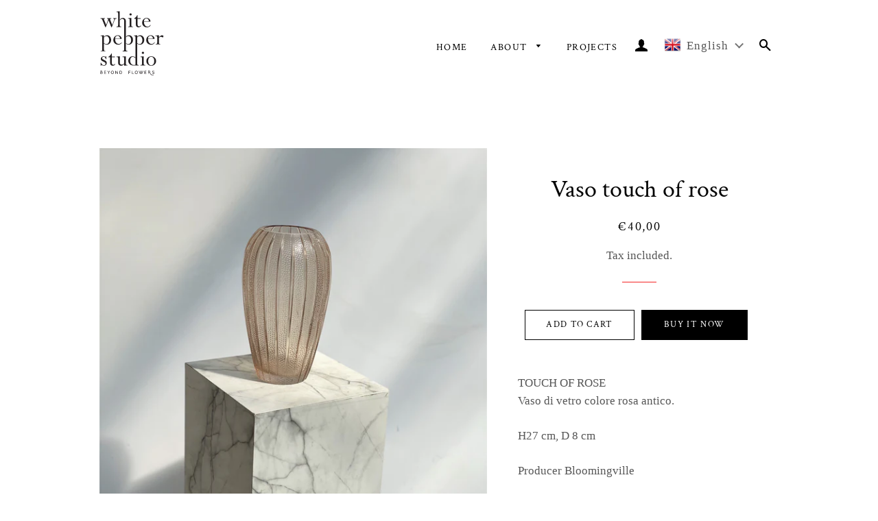

--- FILE ---
content_type: image/svg+xml
request_url: https://whitepepperstudio.com/cdn/shop/t/4/assets/logo-whitepepper.svg?v=103626265990439310871620549669
body_size: 11924
content:
<?xml version="1.0" encoding="utf-8"?>
<!-- Generator: Adobe Illustrator 16.0.0, SVG Export Plug-In . SVG Version: 6.00 Build 0)  -->
<!DOCTYPE svg PUBLIC "-//W3C//DTD SVG 1.1//EN" "http://www.w3.org/Graphics/SVG/1.1/DTD/svg11.dtd">
<svg version="1.1" xmlns="http://www.w3.org/2000/svg" xmlns:xlink="http://www.w3.org/1999/xlink" x="0px" y="0px" width="95.25px"
	 height="96.25px" viewBox="0 0 95.25 96.25" enable-background="new 0 0 95.25 96.25" xml:space="preserve">
<g id="Layer_3">
	<g>
		<path fill="#231F20" d="M1.688,93.045c-0.035-0.028-0.047-0.068-0.047-0.111l0.017-3.994c0-0.104,0.056-0.162,0.172-0.162
			l1.02,0.01c0.319,0,0.592,0.107,0.816,0.32c0.224,0.215,0.336,0.469,0.333,0.768c0,0.332-0.144,0.609-0.428,0.825
			c0.263,0.096,0.479,0.244,0.639,0.457c0.16,0.219,0.238,0.454,0.233,0.712c0,0.337-0.13,0.632-0.389,0.868
			c-0.254,0.243-0.564,0.363-0.932,0.363l-1.322-0.008C1.756,93.093,1.718,93.08,1.688,93.045 M3.808,92.51
			c0.187-0.173,0.285-0.388,0.29-0.644c-0.005-0.249-0.099-0.466-0.29-0.648c-0.186-0.177-0.416-0.268-0.679-0.268l-1.131-0.006
			L1.989,92.77l1.132,0.004C3.392,92.773,3.622,92.684,3.808,92.51 M3.41,90.397c0.156-0.143,0.238-0.315,0.242-0.522
			c0-0.213-0.083-0.388-0.238-0.537c-0.152-0.148-0.341-0.223-0.565-0.226H2.006l-0.008,1.497l0.847,0.005
			C3.064,90.614,3.254,90.543,3.41,90.397"/>
	</g>
	<g>
		<path fill="#231F20" d="M3.121,93.208l-1.323-0.009c-0.097,0-0.157-0.045-0.19-0.083c-0.046-0.037-0.074-0.104-0.074-0.183
			l0.017-3.994c0-0.166,0.107-0.269,0.279-0.269l1.021,0.01c0.345,0,0.645,0.117,0.889,0.35c0.247,0.237,0.369,0.521,0.365,0.846
			c0,0.31-0.113,0.576-0.334,0.792c0.215,0.104,0.39,0.247,0.524,0.427c0.174,0.236,0.26,0.499,0.255,0.776
			c0,0.37-0.143,0.688-0.425,0.945C3.854,93.076,3.516,93.208,3.121,93.208z M1.829,88.884c-0.065,0-0.065,0.018-0.065,0.056
			l-0.017,3.994c0,0.023,0.006,0.027,0.01,0.032c0.015,0.015,0.021,0.021,0.043,0.021l1.322,0.009c0.343,0,0.624-0.109,0.858-0.335
			c0.238-0.216,0.357-0.481,0.357-0.791c0.004-0.235-0.066-0.447-0.213-0.649c-0.141-0.188-0.339-0.329-0.59-0.42l-0.185-0.066
			l0.157-0.118c0.256-0.194,0.386-0.443,0.386-0.74c0.003-0.269-0.095-0.495-0.3-0.691c-0.206-0.195-0.45-0.29-0.743-0.29
			L1.829,88.884z M3.121,92.88l-1.239-0.006l0.01-2.037l1.238,0.008c0.292,0,0.544,0.1,0.751,0.297
			c0.209,0.2,0.317,0.443,0.322,0.722c-0.005,0.289-0.114,0.53-0.323,0.725C3.672,92.781,3.416,92.88,3.121,92.88z M2.096,92.662
			l1.025,0.006c0.239,0,0.446-0.079,0.614-0.235c0.166-0.154,0.251-0.345,0.255-0.569c-0.004-0.22-0.088-0.406-0.257-0.568
			c-0.166-0.157-0.369-0.238-0.605-0.238l-1.025-0.005L2.096,92.662z M2.845,90.72l-0.954-0.004L1.9,89.005h0.949
			c0.257,0.005,0.472,0.091,0.64,0.257c0.179,0.172,0.27,0.378,0.27,0.613c-0.004,0.234-0.097,0.437-0.277,0.601
			C3.309,90.638,3.094,90.72,2.845,90.72z M2.105,90.504l0.74,0.003c0.194,0,0.36-0.063,0.493-0.188
			c0.137-0.125,0.206-0.271,0.208-0.446c0-0.176-0.066-0.326-0.205-0.459c-0.131-0.129-0.292-0.192-0.493-0.196H2.112L2.105,90.504z
			"/>
	</g>
	<g>
		<path fill="#231F20" d="M7.053,89.101c0-0.107,0.052-0.165,0.165-0.165l2.228,0.017c0.109,0,0.165,0.053,0.161,0.158
			c0,0.108-0.052,0.166-0.161,0.166l-2.059-0.008l-0.014,1.666l1.805,0.008c0.103,0,0.161,0.059,0.161,0.167
			c0,0.106-0.058,0.158-0.164,0.158L7.373,91.26l-0.008,1.663l2.063,0.009c0.044,0,0.082,0.017,0.113,0.045
			c0.03,0.03,0.043,0.076,0.043,0.122c0,0.103-0.052,0.156-0.159,0.156l-2.243-0.009c-0.099-0.009-0.151-0.066-0.151-0.165
			L7.053,89.101z"/>
	</g>
	<g>
		<path fill="#231F20" d="M9.425,93.36l-2.243-0.008c-0.162-0.014-0.257-0.117-0.257-0.271L6.947,89.1
			c0-0.168,0.101-0.27,0.271-0.27l2.229,0.017c0.085,0,0.153,0.024,0.201,0.074c0.032,0.032,0.069,0.093,0.066,0.192
			c0,0.165-0.103,0.27-0.268,0.27l-1.953-0.008L7.48,90.829l1.698,0.007c0.162,0,0.266,0.106,0.266,0.273
			c0,0.163-0.104,0.265-0.27,0.265l-1.696-0.008l-0.007,1.451l1.958,0.008c0.07,0,0.134,0.025,0.186,0.075
			c0.049,0.049,0.076,0.119,0.076,0.198C9.69,93.264,9.591,93.36,9.425,93.36z M7.217,89.043c-0.051,0-0.058,0.006-0.058,0.058
			l-0.021,3.981c0,0.043,0.01,0.055,0.054,0.058l2.233,0.009c0.052,0,0.052-0.01,0.052-0.05c0-0.027-0.007-0.041-0.011-0.045
			c-0.011-0.011-0.023-0.017-0.038-0.017l-2.171-0.009l0.009-1.876l1.908,0.009c0.054,0,0.057-0.013,0.057-0.052
			c0-0.056-0.015-0.061-0.054-0.061L7.265,91.04l0.016-1.879l2.165,0.009c0.042,0,0.054-0.002,0.054-0.06
			c0.001-0.029-0.003-0.04-0.005-0.042c-0.003-0.003-0.018-0.01-0.049-0.01L7.217,89.043z"/>
	</g>
	<g>
		<path fill="#231F20" d="M13.289,93.066l0.008-1.918l-1.45-1.98c-0.061-0.095-0.048-0.169,0.034-0.229
			c0.03-0.026,0.069-0.041,0.108-0.041c0.051,0,0.094,0.026,0.125,0.068l1.343,1.85l1.374-1.831
			c0.029-0.046,0.072-0.068,0.125-0.068c0.039,0,0.078,0.012,0.108,0.039c0.034,0.021,0.056,0.054,0.064,0.097
			c0.009,0.049,0,0.093-0.03,0.137l-1.472,1.951l-0.009,1.93c0,0.108-0.057,0.161-0.164,0.161c-0.044,0-0.083-0.02-0.117-0.05
			C13.306,93.147,13.289,93.113,13.289,93.066"/>
	</g>
	<g>
		<path fill="#231F20" d="M13.454,93.337c-0.069,0-0.132-0.026-0.189-0.077c-0.058-0.062-0.082-0.122-0.082-0.193l0.008-1.884
			l-1.43-1.952c-0.094-0.146-0.071-0.284,0.058-0.377c0.095-0.084,0.286-0.078,0.381,0.05l1.259,1.734l1.287-1.717
			c0.075-0.12,0.278-0.144,0.389-0.045c0.045,0.026,0.084,0.085,0.098,0.158c0.015,0.075,0,0.147-0.046,0.214l-1.454,1.929
			l-0.01,1.895C13.724,93.235,13.621,93.337,13.454,93.337z M11.99,89.005c-0.015,0-0.028,0.005-0.039,0.014
			c-0.037,0.027-0.049,0.037-0.014,0.092l1.468,2.004l-0.009,1.953c0,0.012,0.001,0.021,0.02,0.041
			c0.019,0.017,0.033,0.017,0.039,0.017c0.052,0,0.057-0.009,0.057-0.055l0.009-1.966l1.494-1.98
			c0.013-0.019,0.013-0.033,0.01-0.051c-0.004-0.021-0.012-0.025-0.016-0.028c-0.025-0.02-0.041-0.021-0.051-0.021
			c-0.02,0-0.028,0.006-0.035,0.019l-1.465,1.953l-1.427-1.966C12.011,89.005,11.997,89.005,11.99,89.005z"/>
	</g>
	<g>
		<path fill="#231F20" d="M17.504,92.57c-0.398-0.424-0.597-0.929-0.597-1.525c0.005-0.604,0.208-1.109,0.609-1.524
			c0.402-0.413,0.89-0.622,1.468-0.622h0.009c0.575,0.004,1.058,0.217,1.456,0.639c0.397,0.425,0.592,0.929,0.592,1.525
			c-0.004,0.596-0.208,1.101-0.604,1.515c-0.397,0.419-0.882,0.631-1.452,0.631h-0.008v-0.005
			C18.394,93.203,17.905,92.987,17.504,92.57 M17.746,89.755c-0.336,0.35-0.51,0.781-0.515,1.29c0,0.506,0.17,0.938,0.51,1.295
			c0.342,0.358,0.751,0.54,1.236,0.545h0.008c0.472,0,0.873-0.177,1.21-0.536c0.336-0.354,0.509-0.784,0.519-1.286
			c0-0.504-0.17-0.935-0.51-1.291c-0.333-0.358-0.739-0.541-1.209-0.543h-0.009C18.493,89.229,18.083,89.403,17.746,89.755"/>
	</g>
	<g>
		<path fill="#231F20" d="M18.985,93.315l-0.114-0.008c-0.56-0.025-1.045-0.248-1.443-0.664c-0.416-0.441-0.626-0.979-0.626-1.599
			c0.005-0.628,0.22-1.166,0.639-1.599c0.423-0.435,0.943-0.654,1.545-0.654c0.61,0.005,1.126,0.23,1.542,0.673
			c0.412,0.438,0.62,0.978,0.62,1.598c-0.004,0.619-0.218,1.154-0.634,1.588C20.095,93.092,19.581,93.315,18.985,93.315z
			 M18.993,89.005c-0.559,0-1.014,0.194-1.4,0.59c-0.385,0.396-0.574,0.872-0.578,1.451c0,0.57,0.186,1.046,0.567,1.451
			c0.387,0.402,0.843,0.6,1.396,0.6l0.106,0.003c0.494-0.022,0.922-0.223,1.276-0.596c0.377-0.395,0.57-0.879,0.576-1.442
			c0-0.572-0.185-1.047-0.564-1.451C19.992,89.207,19.541,89.01,18.993,89.005z M18.985,92.991c-0.519-0.006-0.959-0.2-1.321-0.577
			c-0.358-0.376-0.539-0.837-0.539-1.369c0.004-0.535,0.188-0.994,0.544-1.364c0.357-0.371,0.799-0.56,1.315-0.56h0.009
			c0.501,0.003,0.935,0.197,1.288,0.577c0.357,0.376,0.539,0.835,0.539,1.364c-0.009,0.531-0.194,0.987-0.548,1.359
			C19.917,92.8,19.484,92.991,18.985,92.991z M18.985,89.229v0.105c-0.462,0-0.843,0.163-1.162,0.494
			c-0.318,0.33-0.481,0.74-0.485,1.218c0,0.476,0.162,0.887,0.481,1.221c0.324,0.34,0.704,0.507,1.16,0.513
			c0.451,0,0.821-0.165,1.139-0.504c0.316-0.332,0.481-0.741,0.49-1.214c0-0.479-0.157-0.876-0.481-1.218
			c-0.313-0.336-0.693-0.507-1.133-0.51L18.985,89.229z"/>
	</g>
	<g>
		<path fill="#231F20" d="M26.391,93.193c-0.013-0.01-0.021-0.016-0.025-0.025l-2.566-3.553l-0.012,3.467
			c-0.005,0.106-0.062,0.16-0.165,0.16c-0.043,0-0.083-0.018-0.117-0.049c-0.03-0.034-0.047-0.067-0.047-0.117l0.021-3.933
			c-0.021-0.069,0-0.132,0.061-0.178c0.031-0.017,0.061-0.03,0.096-0.03c0.061,0,0.107,0.026,0.139,0.072l2.586,3.586l0.022-3.455
			c0-0.104,0.053-0.157,0.164-0.157c0.044,0,0.082,0.015,0.121,0.05c0.03,0.025,0.047,0.064,0.047,0.107l-0.021,3.96
			c-0.004,0.103-0.061,0.158-0.174,0.158c-0.051-0.002-0.089-0.02-0.124-0.063H26.391z"/>
	</g>
	<g>
		<path fill="#231F20" d="M26.519,93.364h-0.006c-0.076-0.006-0.135-0.032-0.184-0.084l-0.002-0.002
			c-0.016-0.012-0.042-0.03-0.058-0.063l-2.365-3.272l-0.01,3.139c-0.007,0.166-0.111,0.267-0.271,0.267
			c-0.067,0-0.13-0.024-0.187-0.075c-0.061-0.067-0.083-0.125-0.083-0.197l0.021-3.919c-0.025-0.105,0.013-0.207,0.103-0.276
			c0.119-0.07,0.301-0.06,0.387,0.068l2.393,3.318l0.02-3.129c0-0.165,0.101-0.264,0.27-0.264c0.071,0,0.134,0.025,0.192,0.076
			c0.051,0.043,0.083,0.112,0.083,0.188l-0.021,3.96C26.792,93.267,26.688,93.364,26.519,93.364z M26.438,93.088h0.004l0.037,0.04
			c0.014,0.017,0.022,0.021,0.044,0.023c0.059-0.001,0.062-0.019,0.063-0.056l0.021-3.957c0-0.005,0-0.019-0.008-0.025
			c-0.026-0.023-0.039-0.025-0.053-0.025c-0.059,0-0.059,0.01-0.059,0.051l-0.023,3.782l-2.776-3.851
			c-0.013-0.018-0.025-0.027-0.053-0.027c-0.007,0-0.018,0.001-0.042,0.016c-0.018,0.015-0.02,0.032-0.012,0.055l0.004,0.016
			l-0.021,3.947c0,0.019,0.003,0.027,0.021,0.047c0.013,0.01,0.028,0.013,0.037,0.013c0.045,0,0.056-0.007,0.059-0.06l0.012-3.789
			L26.438,93.088z"/>
	</g>
	<g>
		<path fill="#231F20" d="M29.689,93.089l0.018-3.993c0-0.103,0.055-0.16,0.172-0.16l0.855,0.007c0.64,0,1.185,0.218,1.632,0.645
			c0.449,0.425,0.67,0.934,0.67,1.528c-0.005,0.59-0.234,1.094-0.683,1.518c-0.449,0.413-0.993,0.622-1.627,0.622l-0.882-0.006
			C29.741,93.242,29.689,93.188,29.689,93.089 M32.107,92.396c0.379-0.354,0.574-0.776,0.574-1.28
			c0.005-0.504-0.185-0.935-0.566-1.3c-0.379-0.358-0.842-0.539-1.381-0.547l-0.679-0.005l-0.016,3.662l0.687,0.006
			C31.266,92.932,31.723,92.754,32.107,92.396"/>
	</g>
	<g>
		<path fill="#231F20" d="M30.726,93.36l-0.883-0.005c-0.165-0.011-0.26-0.11-0.26-0.267l0.017-3.994
			c0-0.163,0.107-0.265,0.279-0.265l0.856,0.007c0.663,0,1.236,0.226,1.705,0.673c0.466,0.441,0.703,0.981,0.703,1.605
			c-0.005,0.615-0.246,1.152-0.716,1.595C31.957,93.142,31.386,93.36,30.726,93.36z M29.878,89.043
			c-0.065,0-0.065,0.016-0.065,0.053l-0.017,3.994c0,0.037,0.003,0.05,0.055,0.053l0.875,0.006c0.604,0,1.127-0.199,1.555-0.594
			c0.431-0.406,0.644-0.878,0.648-1.44c0-0.57-0.208-1.046-0.637-1.45c-0.428-0.407-0.952-0.614-1.559-0.614L29.878,89.043z
			 M30.726,93.037l-0.794-0.006l0.017-3.875l0.785,0.006c0.569,0.009,1.059,0.202,1.454,0.576c0.403,0.386,0.604,0.849,0.6,1.379
			c0,0.523-0.204,0.98-0.607,1.356C31.779,92.848,31.289,93.037,30.726,93.037z M30.146,92.82l0.581,0.004
			c0.514,0,0.942-0.165,1.309-0.507c0.363-0.338,0.54-0.731,0.54-1.202c0.004-0.475-0.17-0.875-0.534-1.224
			c-0.355-0.334-0.796-0.51-1.309-0.517l-0.571-0.004L30.146,92.82z"/>
	</g>
	<g>
		<path fill="#231F20" d="M42.829,93.096l0.017-4c0-0.1,0.052-0.153,0.16-0.16l2.249,0.014c0.045,0,0.083,0.014,0.112,0.047
			c0.034,0.031,0.048,0.07,0.048,0.117c0,0.105-0.052,0.163-0.161,0.163l-2.076-0.012l-0.009,1.67l1.814,0.008
			c0.047,0,0.086,0.018,0.121,0.053c0.03,0.03,0.047,0.069,0.047,0.118c0,0.106-0.057,0.159-0.168,0.159l-1.814-0.011l-0.009,1.837
			c0,0.103-0.057,0.156-0.168,0.156c-0.047,0-0.086-0.014-0.117-0.048C42.841,93.178,42.829,93.139,42.829,93.096"/>
	</g>
	<g>
		<path fill="#231F20" d="M42.993,93.36c-0.083,0-0.149-0.027-0.196-0.084c-0.045-0.036-0.074-0.101-0.074-0.181l0.017-4.001
			c0-0.154,0.097-0.255,0.26-0.265l2.257,0.012c0.077,0,0.144,0.029,0.192,0.085c0.029,0.024,0.074,0.086,0.074,0.187
			c0,0.166-0.102,0.27-0.267,0.27l-1.971-0.012l-0.007,1.458l1.708,0.007c0.076,0,0.141,0.028,0.197,0.086
			c0.051,0.051,0.077,0.117,0.077,0.191c0,0.166-0.103,0.265-0.275,0.265l-1.708-0.009l-0.009,1.729
			C43.267,93.26,43.163,93.36,42.993,93.36z M43.005,89.043c-0.053,0.003-0.053,0.018-0.053,0.053l-0.016,4
			c0,0.021,0.004,0.026,0.009,0.029c0.016,0.016,0.021,0.023,0.047,0.023c0.063,0,0.063-0.014,0.063-0.05l0.008-1.942l1.921,0.009
			c0.061,0,0.061-0.013,0.061-0.052c0-0.018-0.005-0.031-0.017-0.043c-0.017-0.018-0.03-0.021-0.045-0.021l-1.921-0.009l0.009-1.883
			l2.184,0.013c0.044,0,0.054-0.005,0.054-0.057c0-0.026-0.008-0.033-0.013-0.037c-0.015-0.016-0.021-0.021-0.042-0.021
			L43.005,89.043z"/>
	</g>
	<g>
		<path fill="#231F20" d="M47.917,89.101c0-0.107,0.052-0.165,0.164-0.165c0.111,0,0.169,0.058,0.169,0.165l-0.021,3.822
			l2.063,0.009c0.113,0,0.17,0.056,0.17,0.167c-0.006,0.103-0.062,0.156-0.173,0.156l-2.229-0.009c-0.106,0-0.164-0.058-0.164-0.165
			L47.917,89.101z"/>
	</g>
	<g>
		<path fill="#231F20" d="M50.288,93.36l-2.229-0.008c-0.164,0-0.271-0.106-0.271-0.271l0.023-3.981c0-0.168,0.101-0.27,0.271-0.27
			s0.276,0.103,0.276,0.271l-0.022,3.717l1.957,0.008c0.171,0,0.274,0.102,0.274,0.273C50.559,93.265,50.455,93.36,50.288,93.36z
			 M48.081,89.043c-0.051,0-0.059,0.007-0.059,0.058L48,93.082c0,0.049,0.011,0.058,0.059,0.058l2.229,0.009
			c0.063,0,0.063-0.018,0.065-0.054c0-0.049-0.009-0.058-0.063-0.058l-2.169-0.009l0.022-3.929
			C48.145,89.057,48.139,89.043,48.081,89.043z"/>
	</g>
	<g>
		<path fill="#231F20" d="M52.592,92.57c-0.396-0.424-0.594-0.929-0.594-1.525c0.003-0.604,0.207-1.109,0.607-1.524
			c0.402-0.413,0.89-0.622,1.467-0.622h0.012c0.573,0.004,1.058,0.217,1.453,0.639c0.398,0.425,0.592,0.929,0.592,1.525
			c-0.003,0.596-0.206,1.101-0.604,1.515c-0.397,0.419-0.881,0.631-1.453,0.631h-0.007v-0.005
			C53.482,93.203,52.994,92.987,52.592,92.57 M52.835,89.755c-0.337,0.35-0.509,0.781-0.514,1.29c0,0.506,0.168,0.938,0.509,1.295
			c0.343,0.358,0.751,0.54,1.235,0.545h0.007c0.473,0,0.873-0.177,1.21-0.536c0.339-0.354,0.512-0.784,0.52-1.286
			c0-0.504-0.169-0.935-0.51-1.291c-0.332-0.358-0.739-0.541-1.208-0.543h-0.012C53.581,89.229,53.173,89.403,52.835,89.755"/>
	</g>
	<g>
		<path fill="#231F20" d="M54.072,93.315l-0.113-0.008c-0.56-0.025-1.044-0.248-1.443-0.664c-0.414-0.441-0.625-0.98-0.625-1.599
			c0.006-0.627,0.219-1.165,0.638-1.599c0.425-0.435,0.943-0.654,1.544-0.654c0.613,0.005,1.128,0.23,1.543,0.673
			c0.411,0.438,0.621,0.976,0.621,1.598c-0.004,0.619-0.218,1.154-0.635,1.588C55.185,93.092,54.67,93.315,54.072,93.315z
			 M54.083,89.005c-0.559,0-1.015,0.194-1.402,0.59c-0.384,0.397-0.573,0.873-0.577,1.451c0,0.57,0.186,1.045,0.567,1.451
			c0.387,0.402,0.844,0.6,1.395,0.6l0.106,0.003c0.494-0.022,0.923-0.223,1.276-0.596c0.378-0.395,0.571-0.878,0.574-1.441
			c0-0.574-0.184-1.048-0.563-1.452C55.082,89.207,54.63,89.01,54.083,89.005z M54.072,92.991c-0.517-0.006-0.958-0.2-1.319-0.577
			c-0.357-0.374-0.538-0.835-0.538-1.369c0.004-0.536,0.188-0.995,0.543-1.364c0.357-0.371,0.799-0.56,1.314-0.56h0.012
			c0.5,0.003,0.934,0.197,1.286,0.577c0.355,0.374,0.537,0.833,0.537,1.364c-0.008,0.531-0.191,0.987-0.548,1.359
			C55.005,92.8,54.573,92.991,54.072,92.991z M54.072,89.229v0.105c-0.461,0-0.841,0.163-1.161,0.494
			c-0.317,0.329-0.479,0.738-0.482,1.218c0,0.478,0.16,0.888,0.479,1.221c0.324,0.34,0.704,0.507,1.159,0.513
			c0.452,0,0.821-0.165,1.139-0.504c0.317-0.332,0.482-0.741,0.489-1.214c0-0.48-0.157-0.879-0.479-1.217
			c-0.313-0.337-0.693-0.508-1.133-0.511L54.072,89.229z"/>
	</g>
	<g>
		<path fill="#231F20" d="M61.958,93.217c-0.007-0.005-0.007-0.009-0.01-0.014c-0.038-0.013-0.065-0.037-0.083-0.072
			c-0.003-0.004-0.008-0.009-0.008-0.021l-0.004-0.004l-0.976-2.142l-0.972,2.106c-0.005,0.047-0.039,0.086-0.095,0.125
			c0,0,0-0.005-0.007-0.005h-0.012c0.019,0,0.01,0.005-0.021,0.018c-0.038,0.013-0.053,0.018-0.034,0.018h-0.009
			c-0.019,0-0.033-0.005-0.056-0.009c-0.006-0.005-0.009-0.009-0.014-0.014c-0.038-0.013-0.064-0.037-0.082-0.072
			c-0.004-0.004-0.004-0.009-0.004-0.021h-0.005l-0.005-0.004l-1.813-3.978c-0.018-0.04-0.018-0.078,0-0.121
			c0.018-0.042,0.048-0.074,0.096-0.09c0.021-0.009,0.046-0.019,0.068-0.019c0.078,0,0.128,0.034,0.154,0.096l1.668,3.652
			l0.954-2.089l-0.657-1.43c-0.017-0.04-0.017-0.078,0-0.121c0.022-0.042,0.052-0.074,0.101-0.09
			c0.018-0.009,0.038-0.019,0.064-0.019c0.077,0,0.13,0.034,0.16,0.096l0.522,1.149l0.522-1.149
			c0.026-0.062,0.073-0.096,0.151-0.096c0.024,0,0.048,0.01,0.068,0.019c0.044,0.016,0.077,0.048,0.095,0.09
			c0.019,0.043,0.019,0.081,0,0.121l-0.655,1.421l0.958,2.098l1.668-3.652c0.025-0.062,0.072-0.096,0.149-0.096
			c0.026,0,0.054,0.01,0.075,0.019c0.041,0.016,0.072,0.048,0.089,0.09c0.023,0.043,0.023,0.081,0,0.121l-1.81,3.942
			c-0.009,0.047-0.038,0.086-0.103,0.126c0.005,0,0.005-0.006-0.005-0.006h-0.004c0.018,0,0.009,0.006-0.026,0.018
			c-0.038,0.013-0.047,0.018-0.034,0.018h-0.004C61.996,93.226,61.979,93.221,61.958,93.217"/>
	</g>
	<g>
		<path fill="#231F20" d="M61.942,93.414l0.016-0.081h-0.027l-0.007-0.015l-0.027-0.016h-0.182l0.099-0.062
			c-0.017-0.017-0.031-0.038-0.043-0.062l-0.015-0.031l-0.878-1.93l-0.869,1.884c-0.017,0.088-0.086,0.146-0.137,0.181l-0.168,0.115
			v-0.065h-0.058l-0.005-0.015l-0.033-0.016c-0.003-0.004-0.007-0.007-0.01-0.009c-0.052-0.023-0.09-0.062-0.116-0.113l-0.015-0.031
			l-1.814-3.977c-0.03-0.068-0.03-0.138-0.001-0.208c0.027-0.069,0.082-0.121,0.158-0.149c0.029-0.011,0.065-0.023,0.104-0.023
			c0.118,0,0.209,0.059,0.253,0.16l1.569,3.438l0.837-1.832l-0.636-1.386c-0.03-0.068-0.03-0.137-0.004-0.205
			c0.042-0.081,0.095-0.128,0.166-0.152c0.014-0.008,0.051-0.023,0.099-0.023c0.115,0,0.205,0.055,0.256,0.156l0.427,0.938
			l0.426-0.936c0.042-0.101,0.131-0.158,0.248-0.158c0.042,0,0.076,0.014,0.103,0.023c0.076,0.031,0.131,0.083,0.159,0.15
			c0.029,0.069,0.029,0.139-0.001,0.206l-0.637,1.377l0.842,1.842l1.57-3.44c0.044-0.102,0.133-0.158,0.247-0.158
			c0.046,0,0.087,0.016,0.114,0.026c0.069,0.028,0.12,0.079,0.149,0.147c0.034,0.065,0.034,0.143-0.007,0.215l-1.801,3.925
			c-0.014,0.058-0.048,0.108-0.104,0.151l-0.009,0.045l-0.06,0.001L61.942,93.414z M59.74,93.106l0.052,0.088l0.001-0.001V93.17
			l-0.042-0.063c0.046-0.032,0.05-0.047,0.05-0.047l0.009-0.033l1.068-2.319l1.084,2.379c0.008,0.01,0.013,0.012,0.02,0.015
			l0.03,0.011c0.005-0.003,0.01-0.004,0.014-0.006l0.002,0.004l0.008-0.004l0.047,0.075v-0.001l-0.045-0.075
			c0.048-0.03,0.05-0.047,0.051-0.053l0.009-0.025l1.81-3.944l-0.001-0.004l0.001-0.032c-0.008-0.016-0.017-0.025-0.033-0.031
			c-0.022-0.01-0.031-0.011-0.034-0.011c-0.035,0-0.044,0.011-0.053,0.031l-1.765,3.867l-1.076-2.355l0.678-1.465
			c0.005-0.01,0.006-0.018-0.001-0.034c-0.003-0.006-0.01-0.021-0.036-0.033c-0.013-0.005-0.025-0.01-0.03-0.011
			c-0.037,0-0.044,0.013-0.053,0.03l-0.621,1.364l-0.621-1.361c-0.01-0.02-0.022-0.033-0.062-0.033l-0.029,0.013
			c-0.018,0.006-0.028,0.013-0.041,0.039c-0.003,0.008-0.002,0.018,0.004,0.03l0.675,1.471l-1.07,2.346l-1.765-3.864
			c-0.008-0.021-0.017-0.034-0.058-0.034c-0.002,0.001-0.01,0.003-0.029,0.011c-0.023,0.009-0.031,0.018-0.036,0.029
			c-0.008,0.021-0.007,0.028-0.002,0.039l1.786,3.919h0.04l0.006,0.091c0.004,0.005,0.008,0.006,0.013,0.008l0.032,0.012
			C59.729,93.11,59.734,93.108,59.74,93.106z"/>
	</g>
	<g>
		<path fill="#231F20" d="M66.226,89.101c0-0.107,0.052-0.165,0.164-0.165l2.229,0.017c0.106,0,0.163,0.053,0.158,0.158
			c0,0.108-0.052,0.166-0.158,0.166l-2.061-0.008l-0.013,1.666l1.805,0.008c0.104,0,0.16,0.059,0.16,0.167
			c0,0.106-0.056,0.158-0.165,0.158l-1.8-0.008l-0.008,1.663l2.063,0.009c0.045,0,0.083,0.017,0.114,0.045
			c0.028,0.03,0.042,0.076,0.042,0.122c0,0.103-0.052,0.156-0.159,0.156l-2.242-0.009c-0.1-0.009-0.151-0.066-0.151-0.165
			L66.226,89.101z"/>
	</g>
	<g>
		<path fill="#231F20" d="M68.598,93.36l-2.242-0.008c-0.162-0.014-0.258-0.117-0.258-0.271L66.12,89.1
			c0-0.168,0.101-0.27,0.27-0.27l2.229,0.017c0.085,0,0.152,0.024,0.199,0.074c0.032,0.033,0.07,0.094,0.065,0.192
			c0,0.165-0.102,0.27-0.265,0.27l-1.955-0.008l-0.011,1.454l1.697,0.007c0.161,0,0.267,0.106,0.267,0.273
			c0,0.163-0.104,0.265-0.271,0.265l-1.694-0.008l-0.006,1.451l1.956,0.008c0.07,0,0.134,0.025,0.186,0.075
			c0.049,0.049,0.076,0.119,0.076,0.198C68.863,93.26,68.762,93.36,68.598,93.36z M66.39,89.043c-0.051,0-0.057,0.006-0.057,0.058
			l-0.022,3.981c0,0.044,0.009,0.055,0.055,0.058l2.233,0.009c0.05,0,0.052-0.009,0.052-0.05c0-0.025-0.007-0.041-0.012-0.046
			c-0.01-0.009-0.022-0.016-0.038-0.016l-2.17-0.009l0.009-1.876l1.907,0.009c0.056,0,0.059-0.013,0.059-0.052
			c0-0.056-0.015-0.061-0.055-0.061l-1.913-0.009l0.016-1.879l2.166,0.009c0.037,0,0.053,0,0.053-0.06
			c0-0.029-0.004-0.04-0.007-0.042c-0.003-0.003-0.015-0.01-0.046-0.01L66.39,89.043z"/>
	</g>
	<g>
		<path fill="#231F20" d="M72.774,88.783c0.342,0.007,0.636,0.131,0.878,0.372c0.24,0.244,0.361,0.539,0.359,0.875
			c0,0.233-0.062,0.448-0.191,0.653c-0.116,0.176-0.263,0.317-0.443,0.414l1.426,1.808l0.017,0.005h-0.01l0.179,0.229
			c0.005,0.006,0.009,0.01,0.01,0.016c0.256,0.311,0.609,0.727,0.902,0.99c0.678,0.762,2.288,1.162,2.959,0.624
			c0.217-0.133,0.361,0.202,0.048,0.353c-0.742,0.425-2.256,0.241-3.204-0.715c-0.23-0.229-0.552-0.527-0.947-1.035
			c-0.011-0.008-0.02-0.019-0.025-0.028l-1.484-1.882c-0.134-0.13-0.279-0.197-0.507-0.209l-1.034-0.002l-0.012,1.677
			c0,0.108-0.057,0.16-0.166,0.16c-0.047,0-0.086-0.018-0.117-0.048c-0.033-0.029-0.047-0.067-0.047-0.112l0.017-3.986
			c0-0.101,0.053-0.151,0.152-0.162L72.774,88.783z M71.705,90.93l1.081,0.005c0.247-0.005,0.459-0.094,0.635-0.272
			c0.179-0.178,0.265-0.391,0.265-0.632c0.004-0.25-0.086-0.466-0.265-0.647c-0.176-0.179-0.397-0.266-0.651-0.27l-1.056-0.002
			L71.705,90.93z"/>
	</g>
	<g>
		<polyline fill="#231F20" points="72.616,91.268 72.619,91.27 72.616,91.265 72.616,91.268 		"/>
	</g>
	<g>
		<path fill="#231F20" d="M77.955,95.444c-0.861,0-1.729-0.359-2.327-0.963l-0.089-0.088c-0.216-0.212-0.513-0.502-0.859-0.946
			c-0.016-0.014-0.029-0.03-0.04-0.048l-1.478-1.872c-0.11-0.105-0.237-0.158-0.43-0.168l-0.922-0.003l-0.012,1.572
			c0,0.166-0.101,0.265-0.271,0.265c-0.074,0-0.142-0.027-0.192-0.079c-0.031-0.026-0.078-0.087-0.078-0.187l0.017-3.986
			c0-0.153,0.094-0.252,0.248-0.267l1.253,0.001c0.371,0.008,0.691,0.144,0.953,0.403c0.263,0.267,0.394,0.587,0.39,0.952
			c0,0.258-0.068,0.49-0.208,0.709c-0.104,0.158-0.229,0.287-0.374,0.386l1.331,1.688l0.11,0.123l0.049,0.078l0.06,0.08
			c0.375,0.454,0.665,0.772,0.886,0.972c0.433,0.484,1.299,0.843,2.024,0.843c0.339,0,0.615-0.077,0.798-0.224
			c0.195-0.122,0.356-0.028,0.395,0.139c0.026,0.118-0.018,0.291-0.233,0.394C78.698,95.365,78.35,95.444,77.955,95.444z
			 M71.6,91.144l1.14,0.004c0.251,0.012,0.423,0.083,0.581,0.238l1.52,1.921c0.341,0.439,0.622,0.715,0.848,0.936l0.092,0.089
			c0.55,0.556,1.383,0.9,2.176,0.9c0.353,0,0.672-0.071,0.899-0.201c0.103-0.05,0.136-0.114,0.127-0.158
			c-0.004-0.013-0.01-0.026-0.025-0.026c-0.007,0-0.021,0.001-0.042,0.014c-0.209,0.17-0.531,0.263-0.919,0.263
			c-0.792,0-1.707-0.381-2.175-0.906c-0.222-0.199-0.521-0.527-0.904-0.993l-0.196-0.252l-1.504-1.905l0.111-0.061
			c0.161-0.088,0.297-0.216,0.403-0.381c0.117-0.182,0.175-0.377,0.175-0.594c0.003-0.308-0.108-0.576-0.328-0.801
			c-0.221-0.22-0.492-0.334-0.805-0.34l-1.241-0.003c-0.043,0.004-0.044,0.017-0.044,0.055l-0.017,3.987
			c0,0.021,0.006,0.027,0.01,0.03c0.017,0.018,0.03,0.022,0.047,0.022c0.057,0,0.06-0.011,0.06-0.054L71.6,91.144z M72.788,91.041
			l-1.189-0.005l0.009-2.032l1.162,0.004c0.289,0.003,0.535,0.104,0.728,0.301c0.201,0.204,0.3,0.448,0.294,0.724
			c0,0.272-0.099,0.511-0.295,0.705C73.304,90.933,73.065,91.036,72.788,91.041z M71.813,90.823l0.975,0.005
			c0.22-0.005,0.402-0.084,0.558-0.241c0.156-0.153,0.234-0.341,0.234-0.557c0.004-0.222-0.072-0.408-0.234-0.573
			c-0.151-0.155-0.346-0.233-0.577-0.236l-0.948-0.004L71.813,90.823z"/>
	</g>
	<path display="none" fill="none" stroke="#231F20" stroke-width="0.85" stroke-miterlimit="10" d="M154.324,99.876
		c0.002,0.004,0.004,0.004,0.01,0.01c0-0.01-0.006-0.018-0.008-0.021C154.326,99.868,154.324,99.876,154.324,99.876z"/>
	<g>
		<path fill="#231F20" d="M79.959,91.223c-0.248-0.173-0.597-0.302-1.046-0.393h-0.009c-0.388-0.077-0.678-0.188-0.868-0.321
			c-0.194-0.138-0.29-0.307-0.294-0.504c0-0.216,0.108-0.408,0.32-0.565c0.225-0.169,0.492-0.25,0.811-0.25h0.014
			c0.302,0.003,0.67,0.155,1.105,0.452c0.022,0.016,0.053,0.026,0.083,0.026c0.05,0,0.091-0.021,0.112-0.065
			c0.051-0.082,0.039-0.152-0.035-0.201c-0.484-0.334-0.904-0.503-1.266-0.503h-0.014c-0.378,0-0.707,0.104-0.979,0.307
			c-0.289,0.213-0.437,0.479-0.437,0.8c-0.004,0.307,0.139,0.558,0.423,0.752c0.23,0.158,0.55,0.279,0.969,0.361h0.008
			c0.41,0.082,0.722,0.199,0.934,0.345c0.22,0.157,0.327,0.346,0.327,0.57c-0.003,0.243-0.121,0.445-0.349,0.618
			c-0.238,0.179-0.532,0.268-0.882,0.268H78.87c-0.45,0-0.891-0.181-1.321-0.544c-0.009-0.008-0.018-0.013-0.027-0.019
			c0.027,0.128,0.039,0.258,0.028,0.386c0.433,0.312,0.874,0.472,1.323,0.475h0.014c0.401,0,0.752-0.107,1.05-0.323
			c0.311-0.233,0.467-0.522,0.47-0.86C80.406,91.703,80.255,91.436,79.959,91.223z"/>
	</g>
	<g>
		<path fill="#231F20" d="M78.887,93.323h-0.014c-0.47-0.004-0.936-0.17-1.385-0.494l-0.049-0.035l0.005-0.061
			c0.009-0.111,0.001-0.229-0.027-0.354l-0.054-0.243l0.213,0.129c0.015,0.009,0.031,0.019,0.048,0.035
			c0.402,0.338,0.823,0.513,1.246,0.513c0.341,0,0.616-0.083,0.835-0.246c0.203-0.155,0.303-0.328,0.306-0.534
			c0-0.188-0.093-0.347-0.282-0.482c-0.202-0.139-0.504-0.249-0.893-0.326c-0.433-0.084-0.771-0.211-1.016-0.38
			c-0.315-0.216-0.475-0.499-0.47-0.841c0-0.353,0.162-0.649,0.48-0.883c0.289-0.218,0.641-0.328,1.042-0.328
			c0.397,0,0.83,0.171,1.34,0.521c0.121,0.084,0.146,0.216,0.064,0.347c-0.048,0.105-0.23,0.151-0.347,0.069
			c-0.415-0.283-0.768-0.429-1.045-0.435c-0.31,0-0.554,0.077-0.76,0.231c-0.185,0.137-0.277,0.298-0.277,0.479
			c0.004,0.164,0.085,0.301,0.249,0.416c0.18,0.127,0.466,0.232,0.827,0.306c0.481,0.095,0.838,0.228,1.095,0.409
			c0.327,0.235,0.493,0.537,0.493,0.897C80.51,92.41,80.337,92.727,80,92.979C79.686,93.208,79.311,93.323,78.887,93.323z
			 M77.66,92.689c0.397,0.276,0.806,0.417,1.214,0.421l0.013,0.106V93.11c0.378,0,0.71-0.102,0.988-0.303
			c0.278-0.209,0.423-0.471,0.425-0.775c0-0.292-0.132-0.528-0.403-0.723c-0.229-0.161-0.567-0.287-1.005-0.376
			c-0.403-0.078-0.709-0.191-0.917-0.338c-0.22-0.155-0.333-0.354-0.34-0.59c0-0.25,0.126-0.476,0.364-0.651
			c0.244-0.183,0.528-0.272,0.874-0.272c0.341,0.005,0.722,0.159,1.18,0.472l0.037,0.006c0.031-0.052,0.024-0.056,0.003-0.07
			c-0.468-0.321-0.872-0.484-1.206-0.484c-0.369,0-0.678,0.097-0.929,0.286c-0.266,0.194-0.394,0.427-0.394,0.714
			c-0.005,0.271,0.119,0.488,0.376,0.664c0.22,0.151,0.532,0.269,0.928,0.346c0.427,0.082,0.756,0.204,0.982,0.36
			c0.248,0.178,0.373,0.399,0.373,0.658c-0.004,0.273-0.134,0.509-0.391,0.703c-0.257,0.191-0.576,0.288-0.946,0.288
			c-0.427,0-0.834-0.144-1.228-0.427C77.66,92.629,77.66,92.659,77.66,92.689z"/>
	</g>
</g>
<g id="Layer_1">
	<g>
		<defs>
			<rect id="SVGID_1_" x="-31.167" y="-25.991" width="151.333" height="152.604"/>
		</defs>
		<clipPath id="SVGID_2_">
			<use xlink:href="#SVGID_1_"  overflow="visible"/>
		</clipPath>
		<path clip-path="url(#SVGID_2_)" fill="#231F20" d="M7.92,11.602v0.608c-0.914,0.026-1.372,0.286-1.372,0.777
			c0,0.253,0.102,0.631,0.306,1.135l2.944,7.311l3.059-7.851c-0.276-0.539-0.535-0.902-0.779-1.08
			c-0.245-0.182-0.619-0.276-1.12-0.292v-0.608h6.293v0.608c-1.12,0.026-1.677,0.367-1.677,1.026c0,0.229,0.066,0.511,0.198,0.849
			l2.91,7.348l2.696-6.819c0.216-0.553,0.323-0.993,0.323-1.318c0-0.697-0.549-1.059-1.644-1.085v-0.608h5.071v0.608
			c-0.914,0-1.541,0.146-1.882,0.425c-0.343,0.28-0.723,0.94-1.145,1.973l-4.065,10.281h-0.621L13.27,14.607L9.186,24.889H8.588
			L3.985,13.65c-0.386-0.958-1.183-1.44-2.396-1.44v-0.608H7.92z"/>
		<path clip-path="url(#SVGID_2_)" fill="#231F20" d="M29.772,22.191c0,0.676,0.156,1.137,0.467,1.39
			c0.313,0.253,0.882,0.379,1.709,0.379v0.611h-6.995V23.96c0.994-0.022,1.629-0.188,1.905-0.486
			c0.276-0.301,0.414-0.972,0.414-2.018V4.467c0-0.789-0.141-1.313-0.423-1.573c-0.282-0.26-0.914-0.388-1.896-0.388V1.895
			l4.208-0.449h0.61V22.191z"/>
		<path clip-path="url(#SVGID_2_)" fill="#231F20" d="M46.202,11.204h0.63v10.985c0,0.719,0.156,1.199,0.467,1.442
			c0.313,0.238,0.882,0.358,1.707,0.358v0.613h-7.137V23.99c1.044,0,1.713-0.117,2.015-0.352c0.297-0.234,0.448-0.717,0.448-1.451
			v-8.026c0-0.795-0.137-1.316-0.414-1.568c-0.273-0.254-0.959-0.383-2.049-0.383v-0.609L46.202,11.204z M45.628,4.461
			c0.443,0,0.815,0.155,1.123,0.461c0.305,0.305,0.458,0.679,0.458,1.123c0,0.442-0.155,0.823-0.467,1.139
			c-0.314,0.32-0.684,0.48-1.114,0.48c-0.445,0-0.828-0.16-1.15-0.48c-0.323-0.315-0.487-0.696-0.487-1.139
			c0-0.444,0.159-0.818,0.477-1.123C44.783,4.616,45.171,4.461,45.628,4.461"/>
		<path clip-path="url(#SVGID_2_)" fill="#231F20" d="M55.257,7.141h0.63v4.387h4.531v0.955h-4.531v8.398
			c0,0.875,0.204,1.549,0.612,2.022c0.405,0.474,0.99,0.709,1.744,0.709c0.885,0,1.695-0.419,2.426-1.257l0.413,0.484
			c-1.139,1.452-2.45,2.177-3.937,2.177c-1.114,0-2.021-0.355-2.718-1.063c-0.694-0.706-1.041-1.616-1.041-2.732v-8.738h-2.465
			v-0.628C52.723,10.954,54.167,9.384,55.257,7.141"/>
		<path clip-path="url(#SVGID_2_)" fill="#231F20" d="M74.991,21.259v0.952c-0.791,1.004-1.599,1.727-2.42,2.157
			c-0.821,0.432-1.806,0.648-2.957,0.648c-2.039,0-3.72-0.639-5.044-1.918c-1.324-1.276-1.987-2.894-1.987-4.861
			c0-1.979,0.632-3.646,1.898-5c1.264-1.354,2.813-2.033,4.647-2.033c1.51,0,2.827,0.512,3.958,1.528
			c1.126,1.021,1.688,2.237,1.688,3.651v0.269H65.19v0.18c0,1.441,0.219,2.687,0.657,3.751c0.436,1.061,1.075,1.891,1.916,2.491
			c0.84,0.6,1.713,0.897,2.623,0.897c0.853,0,1.58-0.177,2.185-0.529C73.179,23.088,73.982,22.359,74.991,21.259 M65.19,16.022
			h7.104v-0.249c0-1.163-0.334-2.087-0.999-2.771c-0.663-0.682-1.495-1.025-2.49-1.025c-1.056,0-1.903,0.359-2.546,1.082
			C65.619,13.775,65.264,14.767,65.19,16.022"/>
		<path clip-path="url(#SVGID_2_)" fill="#231F20" d="M6.624,36.639v2.196c0.829-0.805,1.582-1.368,2.261-1.7
			c0.678-0.327,1.438-0.496,2.278-0.496c1.692,0,3.098,0.647,4.215,1.933c1.118,1.291,1.675,2.911,1.675,4.866
			c0,2.014-0.614,3.686-1.847,5.017c-1.23,1.329-2.775,1.994-4.638,1.994c-1.285,0-2.599-0.515-3.945-1.547v8.579
			c0,0.888,0.154,1.472,0.459,1.753S7.96,59.655,8.8,59.655v0.36H1.822v-0.36c0.899,0,1.506-0.124,1.817-0.376
			c0.311-0.252,0.467-0.733,0.467-1.439V39.68c0-0.872-0.133-1.435-0.396-1.674c-0.264-0.239-0.893-0.362-1.889-0.362v-0.607
			l4.171-0.397H6.624z M6.624,39.806v8.163c1.021,1.079,2.224,1.617,3.605,1.617c1.166,0,2.141-0.545,2.929-1.635
			c0.788-1.091,1.18-2.445,1.18-4.063c0-1.751-0.392-3.197-1.18-4.333c-0.788-1.139-1.788-1.711-3.001-1.711
			C8.931,37.844,7.753,38.5,6.624,39.806"/>
		<path clip-path="url(#SVGID_2_)" fill="#231F20" d="M32.781,46.659v0.955c-0.791,1.006-1.597,1.727-2.418,2.157
			s-1.807,0.647-2.958,0.647c-2.04,0-3.72-0.638-5.044-1.915c-1.325-1.276-1.987-2.897-1.987-4.864c0-1.98,0.632-3.644,1.897-4.998
			c1.264-1.354,2.814-2.033,4.65-2.033c1.508,0,2.826,0.508,3.954,1.528c1.126,1.02,1.691,2.236,1.691,3.651v0.268H22.98v0.179
			c0,1.441,0.219,2.692,0.657,3.754c0.436,1.06,1.076,1.888,1.916,2.488c0.839,0.6,1.713,0.897,2.625,0.897
			c0.851,0,1.579-0.176,2.185-0.53C30.968,48.492,31.775,47.763,32.781,46.659 M22.98,41.428h7.104v-0.252
			c0-1.163-0.332-2.087-0.998-2.77c-0.664-0.687-1.496-1.025-2.49-1.025c-1.056,0-1.903,0.358-2.544,1.079
			S23.054,40.168,22.98,41.428"/>
		<path clip-path="url(#SVGID_2_)" fill="#231F20" d="M55.214,48.901v-0.933c1.021,1.079,2.225,1.617,3.607,1.617
			c1.164,0,2.142-0.545,2.928-1.635c0.788-1.091,1.181-2.445,1.181-4.063c0-1.75-0.393-3.197-1.181-4.333
			c-0.786-1.139-1.787-1.711-3.002-1.711c-1.224,0-2.403,0.656-3.533,1.962v-0.971c0.829-0.805,1.584-1.368,2.263-1.7
			c0.678-0.327,1.438-0.496,2.277-0.496c1.693,0,3.098,0.647,4.215,1.933c1.118,1.291,1.677,2.911,1.677,4.866
			c0,2.014-0.615,3.686-1.848,5.017c-1.229,1.329-2.777,1.994-4.636,1.994C57.874,50.448,56.561,49.934,55.214,48.901"/>
		<path clip-path="url(#SVGID_2_)" fill="#231F20" d="M38.711,48.872v-0.936c1.02,1.079,2.228,1.618,3.611,1.618
			c1.167,0,2.142-0.544,2.929-1.636c0.789-1.09,1.18-2.444,1.18-4.062c0-1.754-0.391-3.198-1.18-4.334
			c-0.787-1.14-1.787-1.71-3.001-1.71c-1.227,0-2.419,0.654-3.548,1.959v-0.968c0.827-0.807,1.598-1.373,2.275-1.702
			c0.679-0.329,1.44-0.494,2.281-0.494c1.691,0,3.095,0.646,4.212,1.931c1.119,1.29,1.677,2.913,1.677,4.866
			c0,2.014-0.616,3.688-1.847,5.017c-1.231,1.33-2.779,1.997-4.64,1.997c-1.284,0-2.599-0.518-3.944-1.547"/>
		<path clip-path="url(#SVGID_2_)" fill="#231F20" d="M80.973,46.689v0.957c-0.79,1.006-1.598,1.724-2.419,2.157
			c-0.82,0.431-1.809,0.645-2.958,0.645c-2.038,0-3.72-0.636-5.044-1.914c-1.325-1.275-1.986-2.897-1.986-4.862
			c0-1.979,0.631-3.646,1.895-5c1.266-1.354,2.815-2.033,4.649-2.033c1.509,0,2.829,0.511,3.956,1.53
			c1.126,1.02,1.69,2.236,1.69,3.649v0.268h-9.583v0.184c0,1.438,0.218,2.688,0.654,3.746c0.438,1.063,1.076,1.894,1.916,2.491
			c0.839,0.601,1.714,0.9,2.625,0.9c0.852,0,1.581-0.176,2.186-0.529C79.158,48.523,79.965,47.796,80.973,46.689 M71.173,41.458
			h7.102v-0.25c0-1.164-0.332-2.085-0.998-2.771c-0.666-0.682-1.495-1.024-2.49-1.024c-1.055,0-1.903,0.358-2.545,1.08
			C71.602,39.211,71.242,40.201,71.173,41.458"/>
		<path clip-path="url(#SVGID_2_)" fill="#231F20" d="M87.121,36.639v2.824c1.198-1.043,2.13-1.775,2.794-2.195
			c0.666-0.418,1.22-0.629,1.664-0.629c0.827,0,1.624,0.341,2.393,1.024l-0.99,2.319c-1.39-0.766-2.421-1.147-3.092-1.147
			c-0.744,0-1.668,0.526-2.769,1.582v7.169c0,0.723,0.149,1.208,0.448,1.462c0.3,0.251,0.875,0.377,1.726,0.377v0.611h-6.887v-0.611
			c0.911,0,1.508-0.145,1.789-0.432c0.281-0.289,0.424-0.98,0.424-2.075v-7.125c0-0.902-0.154-1.485-0.461-1.749
			c-0.303-0.265-1.05-0.4-2.237-0.4v-0.607l4.567-0.397H87.121z"/>
		<path clip-path="url(#SVGID_2_)" fill="#231F20" d="M10.041,67.512v4.009H9.303c-0.12-1.006-0.48-1.808-1.08-2.4
			c-0.6-0.592-1.325-0.891-2.176-0.891c-0.646,0-1.168,0.161-1.563,0.486c-0.396,0.322-0.594,0.755-0.594,1.295
			c0,0.527,0.182,0.992,0.549,1.394c0.365,0.4,1.159,0.886,2.381,1.445c1.584,0.722,2.628,1.408,3.138,2.069
			c0.51,0.66,0.764,1.45,0.764,2.374c0,1.093-0.408,2.034-1.223,2.832c-0.815,0.797-1.78,1.195-2.895,1.195
			c-0.575,0-1.337-0.209-2.283-0.629c-0.516-0.228-0.857-0.34-1.026-0.34c-0.227,0-0.418,0.082-0.575,0.249
			c-0.155,0.168-0.246,0.377-0.27,0.631H1.822v-4.44h0.629c0.228,1.166,0.732,2.094,1.51,2.78c0.78,0.688,1.672,1.029,2.679,1.029
			c0.649,0,1.19-0.216,1.629-0.647c0.436-0.432,0.655-0.965,0.655-1.604c0-0.612-0.202-1.145-0.605-1.593
			c-0.402-0.449-1.274-0.97-2.617-1.559c-1.509-0.663-2.505-1.281-2.984-1.854c-0.478-0.577-0.717-1.273-0.717-2.09
			c0-1.021,0.392-1.898,1.177-2.635c0.787-0.74,1.718-1.106,2.796-1.106c0.503,0,1.05,0.117,1.636,0.358
			c0.421,0.169,0.762,0.25,1.025,0.25c0.349,0,0.605-0.203,0.774-0.608H10.041z"/>
		<path clip-path="url(#SVGID_2_)" fill="#231F20" d="M17.501,63.445h0.63v4.388h4.531v0.954h-4.531v8.397
			c0,0.877,0.203,1.549,0.61,2.023c0.409,0.473,0.99,0.71,1.745,0.71c0.888,0,1.696-0.419,2.429-1.259l0.413,0.485
			c-1.139,1.45-2.451,2.177-3.938,2.177c-1.115,0-2.021-0.354-2.715-1.061c-0.695-0.708-1.044-1.621-1.044-2.733v-8.74h-2.463V68.16
			C14.967,67.258,16.412,65.688,17.501,63.445"/>
		<path clip-path="url(#SVGID_2_)" fill="#231F20" d="M38.109,67.512h0.612v10.949c0,0.719,0.154,1.203,0.457,1.457
			c0.306,0.251,0.903,0.378,1.789,0.378v0.609l-4.745,0.253v-2.391h-0.074c-1.306,1.703-2.829,2.553-4.567,2.553
			c-1.247,0-2.267-0.418-3.065-1.251c-0.797-0.833-1.196-1.883-1.196-3.143v-6.68c0-0.673-0.167-1.128-0.503-1.371
			c-0.337-0.236-0.941-0.359-1.817-0.359v-0.61l4.19-0.395h0.629v9.314c0,0.91,0.266,1.63,0.799,2.157
			c0.533,0.526,1.25,0.791,2.149,0.791c1.248,0,2.398-0.712,3.454-2.139v-7.045c0-0.903-0.14-1.468-0.416-1.694
			c-0.275-0.228-0.982-0.356-2.122-0.38v-0.61L38.109,67.512z"/>
		<path clip-path="url(#SVGID_2_)" fill="#231F20" d="M52.76,70.477c-0.503-0.68-1.098-1.219-1.772-1.607
			c-0.68-0.39-1.354-0.585-2.023-0.585c-1.187,0-2.148,0.488-2.88,1.463c-0.73,0.979-1.096,2.255-1.096,3.824
			c0,2.026,0.501,3.653,1.504,4.892c0.999,1.233,2.397,1.854,4.195,1.854c0.732,0,1.26-0.156,1.585-0.47
			c0.322-0.313,0.472-0.726,0.483-1.51v2.568h-2.913c-2.337,0-4.188-0.639-5.547-1.922c-1.359-1.283-2.04-2.902-2.04-4.854
			c0-1.834,0.597-3.397,1.789-4.686c1.192-1.289,2.635-1.932,4.325-1.932c1.354,0,2.819,0.527,4.391,1.582V70.477z"/>
		<path clip-path="url(#SVGID_2_)" fill="#231F20" d="M64.289,67.512h0.628v10.981c0,0.723,0.157,1.201,0.467,1.44
			c0.313,0.242,0.883,0.362,1.71,0.362v0.61h-7.139v-0.61c1.042,0,1.713-0.114,2.014-0.353c0.3-0.232,0.449-0.718,0.449-1.451
			v-8.026c0-0.794-0.138-1.318-0.413-1.569c-0.276-0.252-0.96-0.38-2.05-0.38v-0.61L64.289,67.512z M63.713,60.768
			c0.441,0,0.819,0.153,1.122,0.458c0.307,0.306,0.46,0.68,0.46,1.123c0,0.446-0.155,0.824-0.467,1.142
			c-0.313,0.32-0.685,0.478-1.115,0.478c-0.443,0-0.827-0.157-1.151-0.478c-0.321-0.317-0.486-0.695-0.486-1.142
			c0-0.443,0.16-0.817,0.479-1.123C62.871,60.921,63.257,60.768,63.713,60.768"/>
		<path clip-path="url(#SVGID_2_)" fill="#231F20" d="M83.003,74.433c0,1.97-0.68,3.606-2.041,4.918
			c-1.36,1.313-3.061,1.971-5.098,1.971s-3.738-0.657-5.097-1.971c-1.36-1.312-2.044-2.948-2.044-4.918
			c0-1.991,0.678-3.642,2.033-4.954c1.354-1.311,3.06-1.967,5.107-1.967c2.051,0,3.752,0.656,5.108,1.967
			C82.325,70.791,83.003,72.441,83.003,74.433 M80.288,74.442c0-1.86-0.396-3.36-1.187-4.502c-0.791-1.141-1.87-1.711-3.237-1.711
			c-1.366,0-2.444,0.559-3.234,1.674c-0.794,1.117-1.188,2.632-1.188,4.539c0,1.873,0.392,3.369,1.176,4.483
			c0.786,1.118,1.867,1.676,3.246,1.676c1.378,0,2.462-0.563,3.247-1.693C79.895,77.78,80.288,76.291,80.288,74.442"/>
		<path clip-path="url(#SVGID_2_)" fill="#231F20" d="M38.717,57.407c0,0.886,0.153,1.472,0.46,1.751
			c0.304,0.28,0.875,0.427,1.715,0.427v0.609h-6.975v-0.609c0.898,0,1.503-0.128,1.816-0.382c0.31-0.248,0.467-0.73,0.467-1.438
			l0.001-42.361c0-0.865-0.25-1.555-0.728-2.071c-0.48-0.517-1.117-0.775-1.907-0.775c-0.731,0-1.388,0.192-1.969,0.567
			c-0.582,0.379-1.189,1.017-1.826,1.916V13.78c0.84-0.958,1.598-1.632,2.274-2.021c0.679-0.39,1.441-0.585,2.295-0.585
			c1.27,0,2.314,0.407,3.128,1.224c0.815,0.817,1.224,1.915,1.224,3.296L38.717,57.407z"/>
		<path clip-path="url(#SVGID_2_)" fill="#231F20" d="M55.257,78.388c0,0.721,0.156,1.219,0.47,1.494
			c0.31,0.276,0.88,0.414,1.705,0.414v0.61h-4.686L52.734,39.68c0-0.872-0.131-1.435-0.394-1.674
			c-0.266-0.239-0.894-0.362-1.89-0.362v-0.607l4.172-0.397h0.637v2.196L55.257,78.388z"/>
	</g>
</g>
</svg>
